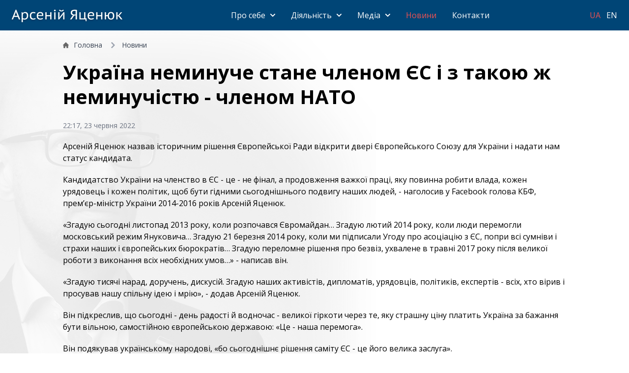

--- FILE ---
content_type: text/html; charset=UTF-8
request_url: https://yatsenyuk.org.ua/ua/news/open/4210
body_size: 4965
content:
<!DOCTYPE html>
<html lang="uk">
    <head>
        <meta charset="utf-8">
        <title>Україна неминуче стане членом ЄС і з такою ж неминучістю - членом НАТО - Арсеній Яценюк. Офіційна сторінка</title>
        <meta name="viewport" content="width=device-width, initial-scale=1.0">
<meta http-equiv="X-UA-Compatible" content="IE=edge">
<!--        <link href="https://cdnjs.cloudflare.com/ajax/libs/bootstrap-datepicker/1.7.1/css/bootstrap-datepicker3.min.css" media="screen" rel="stylesheet" type="text/css">-->
        <link href="/js/lightbox/source/jquery.fancybox.css?v=2.2.3" media="screen" rel="stylesheet" type="text/css">
<link href="/img/favicon.png" rel="shortcut icon" type="image/png">
<!--        --><script type="text/javascript" src="/js/jquery-1.10.2.min.js"></script>
<script type="text/javascript" src="/js/bootstrap.min.js"></script>
<script type="text/javascript" src="/js/lightbox/source/jquery.fancybox.js?v=2.1.5"></script>
<script type="text/javascript" src="/js/main.js?v=1.22"></script>        <script type="text/javascript" src="https://cdnjs.cloudflare.com/ajax/libs/bootstrap-datepicker/1.7.1/js/bootstrap-datepicker.min.js"></script>
        <script type="text/javascript" src="https://cdnjs.cloudflare.com/ajax/libs/bootstrap-datepicker/1.7.1/locales/bootstrap-datepicker.uk.min.js"></script>

        <link href="/dist/index.css?v=2.2.3" rel="stylesheet">

                    <script>
              (function(i,s,o,g,r,a,m){i['GoogleAnalyticsObject']=r;i[r]=i[r]||function(){
                (i[r].q=i[r].q||[]).push(arguments)},i[r].l=1*new Date();a=s.createElement(o),
                m=s.getElementsByTagName(o)[0];a.async=1;a.src=g;m.parentNode.insertBefore(a,m)
              })(window,document,'script','//www.google-analytics.com/analytics.js','ga');

              ga('create', 'UA-46318693-1', 'yatsenyuk.org.ua');
              ga('send', 'pageview');
            </script>

            <!-- Google Tag Manager -->
            <script>(function(w,d,s,l,i){w[l]=w[l]||[];w[l].push({'gtm.start':
                  new Date().getTime(),event:'gtm.js'});var f=d.getElementsByTagName(s)[0],
                j=d.createElement(s),dl=l!='dataLayer'?'&l='+l:'';j.async=true;j.src=
                'https://www.googletagmanager.com/gtm.js?id='+i+dl;f.parentNode.insertBefore(j,f);
              })(window,document,'script','dataLayer','GTM-52J4NRX');</script>
            <!-- End Google Tag Manager -->
            </head>
    <body class="lg:bg-bgl bg-[left_top] bg-fixed bg-no-repeat flex flex-col min-h-screen justify-between">
        <main class="flex flex-col flex-grow 2xl:bg-bgr bg-[right_top] bg-fixed bg-no-repeat">
                            <!-- Google Tag Manager (noscript) -->
                <noscript><iframe src="https://www.googletagmanager.com/ns.html?id=GTM-52J4NRX" height="0" width="0" style="display:none;visibility:hidden"></iframe></noscript>
                <!-- End Google Tag Manager (noscript) -->
            

            <nav class="relative bg-theme-blue text-white z-50 w-full">
                <div class="mx-5">
                    <div class="flex flex-wrap items-center justify-between container mx-auto py-1 lg:py-3 w-full">
                        <a href="/ua" class="flex items-center mt-1 w-[180px] lg:w-[250px]">
                            <img src="/img/ya_logo_ua.png">
                        </a>
                        <div class="lg:order-3">
                            <div>
                    <a href="/ua" class="uppercase text-white px-0.5 lg:px-1  active">ua</a>
                    <a href="/en" class="uppercase text-white px-0.5 lg:px-1 ">en</a>
    </div>
                        </div>
                        <div class="flex lg:hidden items-center">
                            <button data-collapse-toggle="mega-menu" type="button" class="inline-flex items-center p-2 w-10 h-10 justify-center text-sm text-white rounded-lg lg:hidden hover:bg-gray-100 focus:outline-none focus:text-theme-red" aria-controls="mega-menu" aria-expanded="false">
                                <span class="sr-only">Open main menu</span>
                                <svg class="w-5 h-5" aria-hidden="true" xmlns="http://www.w3.org/2000/svg" fill="none" viewBox="0 0 17 14">
                                    <path stroke="currentColor" stroke-linecap="round" stroke-linejoin="round" stroke-width="2" d="M1 1h15M1 7h15M1 13h15"/>
                                </svg>
                            </button>
                        </div>
                        <div id="mega-menu" class="items-center justify-between hidden w-full absolute lg:relative lg:flex lg:w-auto left-0 top-[45px] lg:top-0 lg:left-0 bg-theme-blue lg:bg-transparent px-[22px] lg:px-0 pb-[15px] lg:pb-0">
                            
<ul class="flex flex-col mt-2 font-normal lg:flex-row lg:space-x-8 lg:mt-0">
                                                                            <li class="dropdown " >
                    <button
                        id="dropdown-button-37a1f1d0ddd348d1ad3e4cb862d00f73"
                        data-dropdown-toggle="dropdown-37a1f1d0ddd348d1ad3e4cb862d00f73"
                        class="flex items-center justify-between w-full py-2 pr-4 border-b border-gray-500 border-opacity-50 lg:w-auto hover:text-red-500 lg:border-0 lg:p-0"
                    >
                        Про себе <svg class="w-2.5 h-2.5 ml-2.5" aria-hidden="true" xmlns="http://www.w3.org/2000/svg" fill="none" viewBox="0 0 10 6">
                            <path stroke="currentColor" stroke-linecap="round" stroke-linejoin="round" stroke-width="2" d="m1 1 4 4 4-4"/>
                        </svg>
                    </button>
                    <div id="dropdown-37a1f1d0ddd348d1ad3e4cb862d00f73" class="!relative max-lg:!transform-none lg:!absolute z-10 hidden w-auto bg-transparent lg:bg-white lg:border border-gray-100 lg:rounded-lg lg:shadow-md lg:min-w-[200px]">
                        <div class="p-4">
                            <ul class="space-y-4" aria-labelledby="mega-menu-dropdown-button-37a1f1d0ddd348d1ad3e4cb862d00f73">
                                                                                                        <li>
                                        <a class="text-white lg:text-black hover:text-theme-red " href="/ua/page/open/1" target="_self">
                                            Біографія                                        </a>
                                    </li>
                                                                                                        <li>
                                        <a class="text-white lg:text-black hover:text-theme-red " href="/ua/page/open/14" target="_self">
                                            Декларації про доходи                                        </a>
                                    </li>
                                                                                                        <li>
                                        <a class="text-white lg:text-black hover:text-theme-red " href="/ua/page/open/18" target="_self">
                                            Книга «Банківська таємниця»                                        </a>
                                    </li>
                                                                                                        <li>
                                        <a class="text-white lg:text-black hover:text-theme-red " href="https://film.yatsenyuk.org.ua/" target="_blank">
                                            Фільм «Правдива історія»                                        </a>
                                    </li>
                                                                                                        <li>
                                        <a class="text-white lg:text-black hover:text-theme-red " href="https://yatsenyuk.org.ua/mediafiles/files/ten_talking_points_from_a_realist.pdf" target="_blank">
                                            10 тез реіласта, 2023                                        </a>
                                    </li>
                                                                                            </ul>
                        </div>

                    </div>
                </li>
                                                                            <li class="dropdown " >
                    <button
                        id="dropdown-button-83ef35e5b84a314bdba2cba75863d58d"
                        data-dropdown-toggle="dropdown-83ef35e5b84a314bdba2cba75863d58d"
                        class="flex items-center justify-between w-full py-2 pr-4 border-b border-gray-500 border-opacity-50 lg:w-auto hover:text-red-500 lg:border-0 lg:p-0"
                    >
                        Діяльність <svg class="w-2.5 h-2.5 ml-2.5" aria-hidden="true" xmlns="http://www.w3.org/2000/svg" fill="none" viewBox="0 0 10 6">
                            <path stroke="currentColor" stroke-linecap="round" stroke-linejoin="round" stroke-width="2" d="m1 1 4 4 4-4"/>
                        </svg>
                    </button>
                    <div id="dropdown-83ef35e5b84a314bdba2cba75863d58d" class="!relative max-lg:!transform-none lg:!absolute z-10 hidden w-auto bg-transparent lg:bg-white lg:border border-gray-100 lg:rounded-lg lg:shadow-md lg:min-w-[200px]">
                        <div class="p-4">
                            <ul class="space-y-4" aria-labelledby="mega-menu-dropdown-button-83ef35e5b84a314bdba2cba75863d58d">
                                                                                                        <li>
                                        <a class="text-white lg:text-black hover:text-theme-red " href="http://w1.c1.rada.gov.ua/pls/pt2/reports.dep2?PERSON=11116&SKL=8" target="_blank">
                                            Законотворча діяльність                                        </a>
                                    </li>
                                                                                                        <li>
                                        <a class="text-white lg:text-black hover:text-theme-red " href="/ua/news/category/4/list" target="_self">
                                            Зустрічі                                        </a>
                                    </li>
                                                                                                        <li>
                                        <a class="text-white lg:text-black hover:text-theme-red " href="/ua/news/category/5/list" target="_self">
                                            Виступи                                        </a>
                                    </li>
                                                                                            </ul>
                        </div>

                    </div>
                </li>
                                                                            <li class="dropdown " >
                    <button
                        id="dropdown-button-38d34462eb662109e815ccbfd005cf8e"
                        data-dropdown-toggle="dropdown-38d34462eb662109e815ccbfd005cf8e"
                        class="flex items-center justify-between w-full py-2 pr-4 border-b border-gray-500 border-opacity-50 lg:w-auto hover:text-red-500 lg:border-0 lg:p-0"
                    >
                        Медіа <svg class="w-2.5 h-2.5 ml-2.5" aria-hidden="true" xmlns="http://www.w3.org/2000/svg" fill="none" viewBox="0 0 10 6">
                            <path stroke="currentColor" stroke-linecap="round" stroke-linejoin="round" stroke-width="2" d="m1 1 4 4 4-4"/>
                        </svg>
                    </button>
                    <div id="dropdown-38d34462eb662109e815ccbfd005cf8e" class="!relative max-lg:!transform-none lg:!absolute z-10 hidden w-auto bg-transparent lg:bg-white lg:border border-gray-100 lg:rounded-lg lg:shadow-md lg:min-w-[200px]">
                        <div class="p-4">
                            <ul class="space-y-4" aria-labelledby="mega-menu-dropdown-button-38d34462eb662109e815ccbfd005cf8e">
                                                                                                        <li>
                                        <a class="text-white lg:text-black hover:text-theme-red " href="/ua/gallery/list" target="_self">
                                            Фото                                        </a>
                                    </li>
                                                                                                        <li>
                                        <a class="text-white lg:text-black hover:text-theme-red " href="/ua/page/open/17" target="_self">
                                            Портретні фото                                        </a>
                                    </li>
                                                                                            </ul>
                        </div>

                    </div>
                </li>
                                                            <li class="border-b border-gray-500 border-opacity-50 last-of-type:border-none lg:border-none">
                    <a class="block py-2 pr-4 text-white hover:text-red-500 lg:border-0 lg:p-0 active" href="/ua/news/list">Новини</a>
                </li>
                                                            <li class="border-b border-gray-500 border-opacity-50 last-of-type:border-none lg:border-none">
                    <a class="block py-2 pr-4 text-white hover:text-red-500 lg:border-0 lg:p-0 " href="/ua/page/open/10">Контакти</a>
                </li>
                        </ul>                        </div>
                    </div>
                </div>
            </nav>

            
            <div class="mx-5">
                <div class="container mx-auto">
                                                                                    <title>Україна неминуче стане членом ЄС і з такою ж неминучістю - членом НАТО</title>
<div class="max-w-screen-lg mx-auto">
    <nav class="flex my-3 lg:my-5 text-[12px] lg:text-sm" aria-label="Breadcrumb">
    <ol class="inline-flex items-center space-x-1 lg:space-x-3">
                                <li>
                <div class="flex items-center">
                                            <svg class="w-3 h-3 mr-1.5 lg:mr-2.5" aria-hidden="true" xmlns="http://www.w3.org/2000/svg" fill="#686868" viewBox="0 0 20 20">
                            <path d="m19.707 9.293-2-2-7-7a1 1 0 0 0-1.414 0l-7 7-2 2a1 1 0 0 0 1.414 1.414L2 10.414V18a2 2 0 0 0 2 2h3a1 1 0 0 0 1-1v-4a1 1 0 0 1 1-1h2a1 1 0 0 1 1 1v4a1 1 0 0 0 1 1h3a2 2 0 0 0 2-2v-7.586l.293.293a1 1 0 0 0 1.414-1.414Z"/>
                        </svg>
                                        <a href="/ua" class=" text-gray-700 hover:text-theme-red ">Головна</a>
                </div>
            </li>
                                <li>
                <div class="flex items-center">
                                            <svg class="w-3 h-3 text-gray-400 mx-0.5 lg:mx-1" aria-hidden="true" xmlns="http://www.w3.org/2000/svg" fill="none" viewBox="0 0 6 10">
                            <path stroke="currentColor" stroke-linecap="round" stroke-linejoin="round" stroke-width="2" d="m1 9 4-4-4-4"/>
                        </svg>
                                        <a href="/ua/news/list" class="ml-1 lg:ml-2 text-gray-700 hover:text-theme-red ">Новини</a>
                </div>
            </li>
            </ol>
</nav>

    <h1 class="font-bold text-[26px] lg:text-[40px] m-0 mb-6 leading-tight">Україна неминуче стане членом ЄС і з такою ж неминучістю - членом НАТО</h1>
    <div class="page-content">
                <div class="text-sm text-gray-500 mb-5">
            22:17, 23 червня 2022                    </div>
                <p>Арсеній Яценюк назвав історичним рішення Європейської Ради відкрити двері Європейського Союзу для України і надати нам статус кандидата.</p>

<p>Кандидатство України на членство в ЄС - це - не фінал, а продовження важкої праці, яку повинна робити влада, кожен урядовець і кожен політик, щоб бути гідними сьогоднішнього подвигу наших людей, - наголосив у&nbsp;Facebook&nbsp;голова КБФ, прем&rsquo;єр-міністр України 2014-2016 років Арсеній Яценюк.&nbsp;</p>

<p>&laquo;Згадую сьогодні листопад 2013 року, коли розпочався Євромайдан&hellip; Згадую лютий 2014 року, коли люди перемогли московський режим Януковича&hellip; Згадую 21 березня 2014 року, коли ми підписали Угоду про асоціацію з ЄС, попри всі сумніви і страхи наших і європейських бюрократів&hellip; Згадую переломне рішення про безвіз, ухвалене в травні 2017 року після великої роботи з виконання всіх необхідних умов&hellip;&raquo; - написав він.&nbsp;</p>

<p>&laquo;Згадую тисячі нарад, доручень, дискусій. Згадую наших активістів, дипломатів, урядовців, політиків, експертів - всіх, хто вірив і просував нашу спільну ідею і мрію&raquo;, - додав Арсеній Яценюк.&nbsp;</p>

<p>Він підкреслив, що сьогодні - день радості й водночас - великої гіркоти через те, яку страшну ціну платить Україна за бажання бути вільною, самостійною європейською державою: &laquo;Це - наша перемога&raquo;.</p>

<p>Він подякував українському народові, &laquo;бо сьогоднішнє рішення саміту ЄС - це його велика заслуга&raquo;.</p>

<p>Він подякував нашим воїнам, &laquo;бо це вони вибороли це рішення&raquo;.</p>

<p>&laquo;Дякую всім, хто щоденно стверджує найважливіше: Україна є. Україна буде. Україна - це велика держава, яка неминуче стане членом Європейського Союзу і з такою ж неминучістю - членом НАТО&raquo;, - наголосив він.</p>    </div>

    </div>                </div>
            </div>
        </main>

        <footer class="mt-5">
            <div class="container mx-auto flex items-center justify-center my-5 text-[14px] text-gray-400">
                <p class="border-gray-300 border-t-[1px] pt-3 px-4">&copy; 2025 Арсеній Яценюк. Офіційна сторінка</p>
            </div>
        </footer>

        
        <script src="https://cdnjs.cloudflare.com/ajax/libs/flowbite/1.7.0/flowbite.min.js"></script>

                    <!-- fb load -->
        <div id="fb-root"></div>
            <script>(function(d, s, id) {
              var js, fjs = d.getElementsByTagName(s)[0];
              if (d.getElementById(id)) return;
              js = d.createElement(s); js.id = id;
              js.src = "//connect.facebook.net//all.js#xfbml=1&appId=426904900752861";
              fjs.parentNode.insertBefore(js, fjs);
            }(document, 'script', 'facebook-jssdk'));</script>
            <script defer src="https://static.cloudflareinsights.com/beacon.min.js/vcd15cbe7772f49c399c6a5babf22c1241717689176015" integrity="sha512-ZpsOmlRQV6y907TI0dKBHq9Md29nnaEIPlkf84rnaERnq6zvWvPUqr2ft8M1aS28oN72PdrCzSjY4U6VaAw1EQ==" data-cf-beacon='{"version":"2024.11.0","token":"56884c5c2b514e22b4e7cf9d479a953d","r":1,"server_timing":{"name":{"cfCacheStatus":true,"cfEdge":true,"cfExtPri":true,"cfL4":true,"cfOrigin":true,"cfSpeedBrain":true},"location_startswith":null}}' crossorigin="anonymous"></script>
</body>
</html>


--- FILE ---
content_type: text/plain
request_url: https://www.google-analytics.com/j/collect?v=1&_v=j102&a=815094294&t=pageview&_s=1&dl=https%3A%2F%2Fyatsenyuk.org.ua%2Fua%2Fnews%2Fopen%2F4210&ul=en-us%40posix&dt=%D0%A3%D0%BA%D1%80%D0%B0%D1%97%D0%BD%D0%B0%20%D0%BD%D0%B5%D0%BC%D0%B8%D0%BD%D1%83%D1%87%D0%B5%20%D1%81%D1%82%D0%B0%D0%BD%D0%B5%20%D1%87%D0%BB%D0%B5%D0%BD%D0%BE%D0%BC%20%D0%84%D0%A1%20%D1%96%20%D0%B7%20%D1%82%D0%B0%D0%BA%D0%BE%D1%8E%20%D0%B6%20%D0%BD%D0%B5%D0%BC%D0%B8%D0%BD%D1%83%D1%87%D1%96%D1%81%D1%82%D1%8E%20-%20%D1%87%D0%BB%D0%B5%D0%BD%D0%BE%D0%BC%20%D0%9D%D0%90%D0%A2%D0%9E%20-%20%D0%90%D1%80%D1%81%D0%B5%D0%BD%D1%96%D0%B9%20%D0%AF%D1%86%D0%B5%D0%BD%D1%8E%D0%BA.%20%D0%9E%D1%84%D1%96%D1%86%D1%96%D0%B9%D0%BD%D0%B0%20%D1%81%D1%82%D0%BE%D1%80%D1%96%D0%BD%D0%BA%D0%B0&sr=1280x720&vp=1280x720&_u=IEBAAAABAAAAACAAI~&jid=1942349644&gjid=1750049877&cid=1342192051.1767212477&tid=UA-46318693-1&_gid=1811159329.1767212477&_r=1&_slc=1&z=843500531
body_size: -450
content:
2,cG-QQHTEZZ8XN

--- FILE ---
content_type: text/javascript
request_url: https://yatsenyuk.org.ua/js/main.js?v=1.22
body_size: 536
content:
$(document).ready(function() {
    $('#video-carousel').carousel({
        interval: 5000,
        pause : 'hover',
        wrap : true
    })

    $(".news-image-popup").fancybox({
    	openEffect	: 'elastic',
    	closeEffect	: 'elastic',
        padding : 0,
        closeClick : true,

    	helpers : {
    		title : {
    			overlay : null
    		}
    	}
    });

    $(".image-gallery").fancybox({
/*        beforeShow: function () {
            *//* Disable right click *//*
            $.fancybox.wrap.bind("contextmenu", function (e) {
                return false;
            });
        },*/
        afterLoad: function() {
            this.title = this.title + '<span class="image-toolbox"><a href="' + this.href + '"><span class="glyphicon glyphicon-download image-download-link"></span></a>&nbsp;<a href="' + $(this.element).data('link') + '"><span class="glyphicon glyphicon-link image-open-link"></span></a></span>';
        },
        padding : 0,
   		openEffect	: 'fade',
   		closeEffect	: 'fade',
        nextEffect	: 'fade',
        prevEffect	: 'fade'
   	});

    // if(parseInt($(window).width()) >= 992){
    //     $('#promo-pic').html('<img id="loader" src="/img/loader.gif" style="margin: 200px 0 0 100px; ">');
    //     getPic();
    // }
    // function getPic(){
    //     $.ajax({
    //         type: "POST",
    //         url: "/ua/get-promo-images",
    //         cache: false,
    //         data: {current: $('.current-promo').attr('id')},
    //         dataType: 'json',
    //         success: function(data){
    //             showPic(data);
    //             setTimeout(getPic, 12000);
    //         }
    //     });
    // };
    function showPic(data){
        $('#loader').remove();
        $('.current-promo').removeClass('current-promo');
        $('#promo-pic').append(data.img);

        $("#" + data.id).animate({
            opacity: 1
        }, {
            duration: 2000,
            queue: false,
            easing: 'linear'
        }).animate({
            left: "-=500"
        }, {
            duration: 15000,
            queue: false,
            easing: 'linear',
            complete: function(){
                $(this).remove();
            }
        });
    }

    $('.input-daterange').datepicker({
        language: "uk",
        format: "yyyy-mm-dd"
    });
});